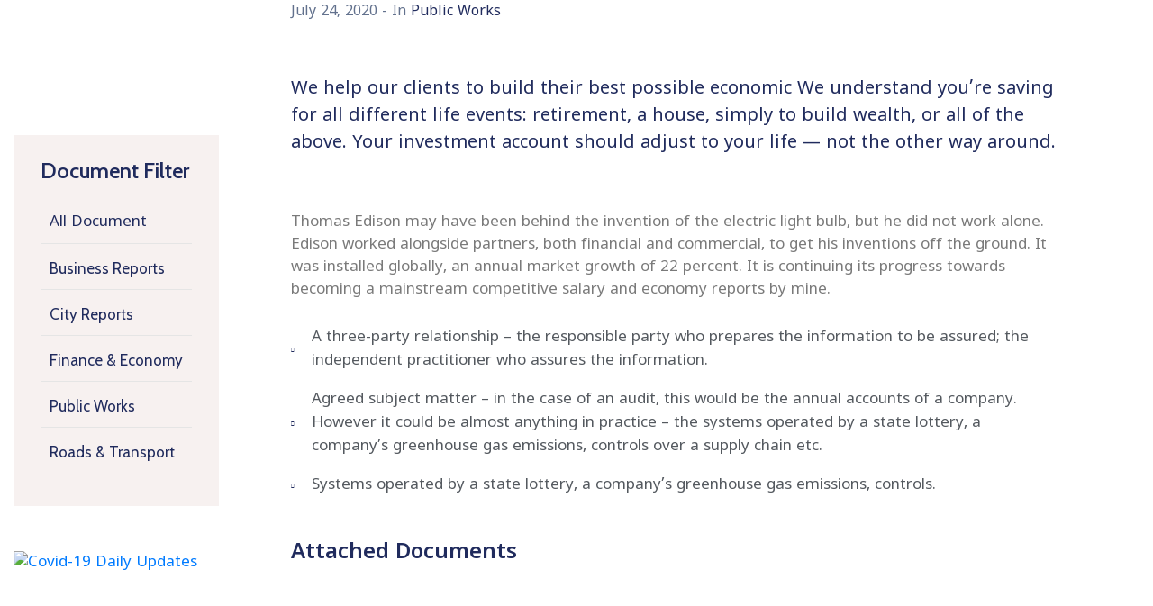

--- FILE ---
content_type: text/css
request_url: https://ukkca.com/wp-content/uploads/elementor/css/post-9.css?ver=1768355622
body_size: 35
content:
.elementor-kit-9{--e-global-color-primary:#DD702E;--e-global-color-secondary:#54595F;--e-global-color-text:#7A7A7A;--e-global-color-accent:#262626;--e-global-typography-primary-font-family:"Noto Sans Malayalam";--e-global-typography-primary-font-size:38px;--e-global-typography-primary-font-weight:600;--e-global-typography-secondary-font-family:"Noto Sans Malayalam";--e-global-typography-secondary-font-weight:400;--e-global-typography-text-font-family:"Noto Sans Malayalam";--e-global-typography-text-font-weight:400;--e-global-typography-accent-font-family:"Noto Sans Malayalam";--e-global-typography-accent-font-weight:500;font-family:"Noto Sans Malayalam", Sans-serif;}.elementor-kit-9 a{font-family:"Noto Sans Malayalam", Sans-serif;}.elementor-kit-9 h1{font-family:"Noto Sans Malayalam", Sans-serif;}.elementor-kit-9 h2{font-family:"Noto Sans Malayalam", Sans-serif;}.elementor-kit-9 h3{font-family:"Noto Sans Malayalam", Sans-serif;}.elementor-kit-9 h4{font-family:"Noto Sans Malayalam", Sans-serif;}.elementor-kit-9 h5{font-family:"Noto Sans Malayalam", Sans-serif;}.elementor-kit-9 h6{font-family:"Noto Sans Malayalam", Sans-serif;}.elementor-kit-9 input:not([type="button"]):not([type="submit"]),.elementor-kit-9 textarea,.elementor-kit-9 .elementor-field-textual{box-shadow:0px 0px 10px 0px rgba(0,0,0,0.5);}.elementor-section.elementor-section-boxed > .elementor-container{max-width:1140px;}.e-con{--container-max-width:1140px;}.elementor-widget:not(:last-child){margin-bottom:20px;}.elementor-element{--widgets-spacing:20px;}{}h1.entry-title{display:var(--page-title-display);}@media(max-width:1024px){.elementor-section.elementor-section-boxed > .elementor-container{max-width:1024px;}.e-con{--container-max-width:1024px;}}@media(max-width:767px){.elementor-section.elementor-section-boxed > .elementor-container{max-width:767px;}.e-con{--container-max-width:767px;}}

--- FILE ---
content_type: text/css
request_url: https://ukkca.com/wp-content/uploads/elementor/css/post-579.css?ver=1768740313
body_size: 58
content:
.elementor-579 .elementor-element.elementor-element-78ca19d{padding:17px 0px 0px 0px;}.elementor-579 .elementor-element.elementor-element-ab6fb34 > .elementor-widget-wrap > .elementor-widget:not(.elementor-widget__width-auto):not(.elementor-widget__width-initial):not(:last-child):not(.elementor-absolute){margin-bottom:0px;}.elementor-579 .elementor-element.elementor-element-ab6fb34 > .elementor-element-populated{padding:0px 0px 0px 0px;}.elementor-579 .elementor-element.elementor-element-1a7aeec{font-size:20px;font-weight:400;}.elementor-579 .elementor-element.elementor-element-a8e7054{font-size:17px;}.elementor-579 .elementor-element.elementor-element-a8e7054 > .elementor-widget-container{margin:-4px 0px -5px 0px;}.elementor-579 .elementor-element.elementor-element-9271fab .elementor-icon-list-items:not(.elementor-inline-items) .elementor-icon-list-item:not(:last-child){padding-bottom:calc(17px/2);}.elementor-579 .elementor-element.elementor-element-9271fab .elementor-icon-list-items:not(.elementor-inline-items) .elementor-icon-list-item:not(:first-child){margin-top:calc(17px/2);}.elementor-579 .elementor-element.elementor-element-9271fab .elementor-icon-list-items.elementor-inline-items .elementor-icon-list-item{margin-right:calc(17px/2);margin-left:calc(17px/2);}.elementor-579 .elementor-element.elementor-element-9271fab .elementor-icon-list-items.elementor-inline-items{margin-right:calc(-17px/2);margin-left:calc(-17px/2);}body.rtl .elementor-579 .elementor-element.elementor-element-9271fab .elementor-icon-list-items.elementor-inline-items .elementor-icon-list-item:after{left:calc(-17px/2);}body:not(.rtl) .elementor-579 .elementor-element.elementor-element-9271fab .elementor-icon-list-items.elementor-inline-items .elementor-icon-list-item:after{right:calc(-17px/2);}.elementor-579 .elementor-element.elementor-element-9271fab .elementor-icon-list-icon i{color:#202B5D;transition:color 0.3s;}.elementor-579 .elementor-element.elementor-element-9271fab .elementor-icon-list-icon svg{fill:#202B5D;transition:fill 0.3s;}.elementor-579 .elementor-element.elementor-element-9271fab{--e-icon-list-icon-size:6px;--icon-vertical-offset:0px;}.elementor-579 .elementor-element.elementor-element-9271fab .elementor-icon-list-icon{padding-right:10px;}.elementor-579 .elementor-element.elementor-element-9271fab .elementor-icon-list-text{transition:color 0.3s;}.elementor-579 .elementor-element.elementor-element-ca4e54c .elementor-heading-title{color:#202B5D;font-size:24px;font-weight:600;line-height:26px;}.elementor-579 .elementor-element.elementor-element-ca4e54c > .elementor-widget-container{margin:49px 0px 35px 0px;}